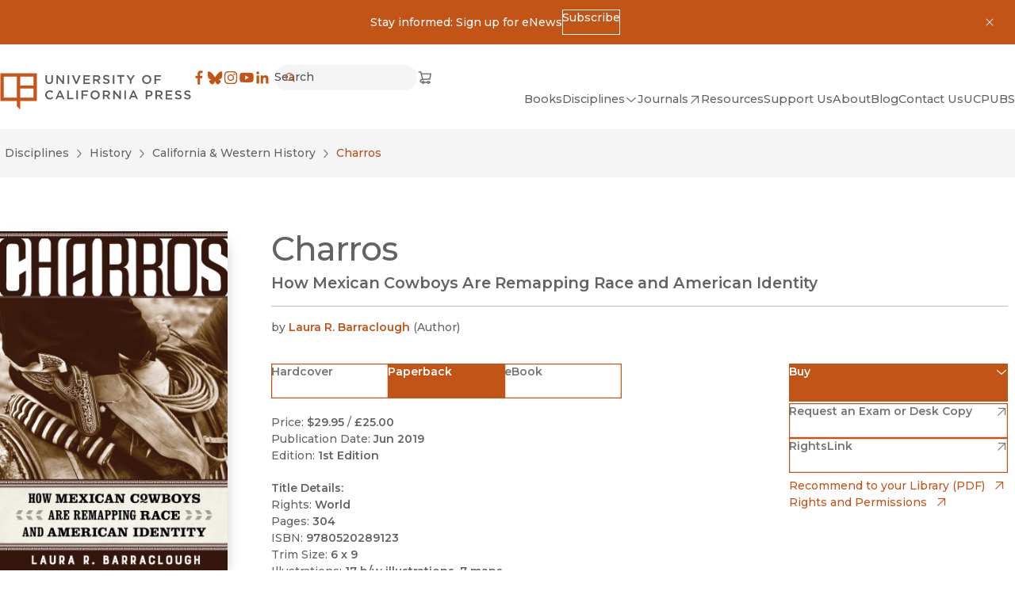

--- FILE ---
content_type: application/javascript; charset=UTF-8
request_url: https://www.ucpress.edu/_next/static/chunks/4848-81650ab1223f9168.js
body_size: 10910
content:
(self.webpackChunk_N_E=self.webpackChunk_N_E||[]).push([[4848],{33145:function(e,o,m){"use strict";m.d(o,{default:function(){return a.a}});var i=m(48461),a=m.n(i)},48461:function(e,o,m){"use strict";Object.defineProperty(o,"__esModule",{value:!0}),function(e,o){for(var m in o)Object.defineProperty(e,m,{enumerable:!0,get:o[m]})}(o,{default:function(){return r},getImageProps:function(){return t}});let i=m(47043),a=m(55346),s=m(65878),c=i._(m(5084));function t(e){let{props:o}=(0,a.getImgProps)(e,{defaultLoader:c.default,imgConf:{deviceSizes:[640,750,828,1080,1200,1310,1920],imageSizes:[128,256,384],path:"/_next/image",loader:"default",dangerouslyAllowSVG:!1,unoptimized:!1}});for(let[e,m]of Object.entries(o))void 0===m&&delete o[e];return{props:o}}let r=s.Image},35190:function(e,o,m){"use strict";m.d(o,{Z:function(){return s}});var i=m(2265),a=function(){return(a=Object.assign||function(e){for(var o,m=1,i=arguments.length;m<i;m++)for(var a in o=arguments[m])Object.prototype.hasOwnProperty.call(o,a)&&(e[a]=o[a]);return e}).apply(this,arguments)},s=i.forwardRef(function(e,o){var m=i.useState(!1),s=m[0],c=m[1],t=i.useState(!1),r=t[0],d=t[1],n=encodeURIComponent(e.id),p="string"==typeof e.playlistCoverId?encodeURIComponent(e.playlistCoverId):null,l=e.title,w=e.poster||"hqdefault",b="&".concat(e.params)||0,u=e.muted?"&mute=1":"",v=e.announce||"Watch",h=e.webp?"webp":"jpg",f=e.webp?"vi_webp":"vi",g=e.thumbnail||(e.playlist?"https://i.ytimg.com/".concat(f,"/").concat(p,"/").concat(w,".").concat(h):"https://i.ytimg.com/".concat(f,"/").concat(n,"/").concat(w,".").concat(h)),y=e.noCookie?"https://www.youtube-nocookie.com":"https://www.youtube.com";y=e.cookie?"https://www.youtube.com":"https://www.youtube-nocookie.com";var k=e.playlist?"".concat(y,"/embed/videoseries?autoplay=1").concat(u,"&list=").concat(n).concat(b):"".concat(y,"/embed/").concat(n,"?autoplay=1&state=1").concat(u).concat(b),j=e.activatedClass||"lyt-activated",x=e.adNetwork||!1,z=e.aspectHeight||9,E=e.aspectWidth||16,q=e.iframeClass||"",_=e.playerClass||"lty-playbtn",C=e.wrapperClass||"yt-lite",L=e.onIframeAdded||function(){},O=e.rel?"prefetch":"preload",S=e.containerElement||"article";return i.useEffect(function(){r&&L()},[r]),i.createElement(i.Fragment,null,i.createElement("link",{rel:O,href:g,as:"image"}),i.createElement(i.Fragment,null,s&&i.createElement(i.Fragment,null,i.createElement("link",{rel:"preconnect",href:y}),i.createElement("link",{rel:"preconnect",href:"https://www.google.com"}),x&&i.createElement(i.Fragment,null,i.createElement("link",{rel:"preconnect",href:"https://static.doubleclick.net"}),i.createElement("link",{rel:"preconnect",href:"https://googleads.g.doubleclick.net"})))),i.createElement(S,{onPointerOver:function(){s||c(!0)},onClick:function(){r||d(!0)},className:"".concat(C," ").concat(r?j:""),"data-title":l,style:a({backgroundImage:"url(".concat(g,")")},{"--aspect-ratio":"".concat(z/E*100,"%")})},i.createElement("button",{type:"button",className:_,"aria-label":"".concat(v," ").concat(l)}),r&&i.createElement("iframe",{ref:o,className:q,title:l,width:"560",height:"315",frameBorder:"0",allow:"accelerometer; autoplay; encrypted-media; gyroscope; picture-in-picture",allowFullScreen:!0,src:k})))})},81415:function(){},63423:function(e,o,m){"use strict";m.d(o,{Z:function(){return a}});var i=m(2265);function a(e){let{modal:o}=e,m=o?e.scrollLockClassName:null,a=!o&&e.initOpen,s=o?"explicit":e.dismissalMode,c=(0,i.useRef)(null),t=(0,i.useRef)(null),[r,d]=(0,i.useState)(null!=a&&a),n=()=>d(!1);(0,i.useEffect)(()=>{var e,i,s;let t=document.querySelector("body");r?!o||a?null===(e=c.current)||void 0===e||e.show():(null===(i=c.current)||void 0===i||i.showModal(),t&&m&&t.classList.add(m)):((null===(s=c.current)||void 0===s?void 0:s.open)&&c.current.close(),m&&(null==t?void 0:t.classList.contains(m))&&t.classList.remove(m))},[r]),(0,i.useEffect)(()=>{let e=c.current;return null==e||e.addEventListener("close",n),()=>{null==e||e.removeEventListener("close",n)}},[]);let p=(0,i.useCallback)(e=>{"Escape"===e.key&&n()},[]),l=(0,i.useCallback)(e=>{let o=e.relatedTarget===c.current,m=e.relatedTarget===t.current;o||m||n()},[]);return(0,i.useEffect)(()=>{let e=c.current;if(!o&&r)return null==e||e.addEventListener("keydown",p),()=>{!o&&r&&(null==e||e.removeEventListener("keydown",p))}},[r,o,p]),(0,i.useEffect)(()=>{let e=c.current;if(r&&"light"===s)return null==e||e.addEventListener("focusout",l),()=>{r&&"light"===s&&(null==e||e.removeEventListener("focusout",l))}},[r,s,l]),{open:r,dialogRef:c,toggleRef:t,onToggleClick:e=>d(e=>!e),onCloseClick:e=>n()}}},29159:function(e,o,m){"use strict";m.d(o,{Z:function(){return a}});var i=m(2265);function a(e){let o=(0,i.useId)(),[m,a]=(0,i.useState)(!!e);return{open:m,toggleProps:{onClick:(0,i.useCallback)(()=>a(e=>!e),[]),"aria-controls":o,"aria-expanded":m},contentProps:{id:o,inert:m?void 0:""}}}},95553:function(e,o,m){"use strict";m.d(o,{Z:function(){return a}});var i=m(2265);function a({ariaLabel:e,ariaLabelledby:o,initActive:m=0,automatic:a=!1}){let[s,c]=(0,i.useState)(m),t=(0,i.useRef)({}),r=e=>o=>{var m,i,s,r;if(a||(null===(m=t.current[e])||void 0===m?void 0:m.tagName)==="BUTTON"||"Enter"!==o.key&&" "!==o.key||(o.stopPropagation(),o.preventDefault(),c(e)),"ArrowLeft"!==o.key&&"ArrowRight"!==o.key&&"Home"!==o.key&&"End"!==o.key)return;o.stopPropagation(),o.preventDefault();let d=Object.keys(t.current),n=d[d.length-1],p=d[0],l=d.indexOf("number"==typeof e?e.toString():e);if("Home"===o.key){null===(i=t.current[p])||void 0===i||i.focus(),a&&c(p);return}if("End"===o.key){null===(s=t.current[n])||void 0===s||s.focus(),a&&c(n);return}let w="ArrowLeft"===o.key?l-1:l+1,b=w<0?n:w===d.length?p:d[w];null===(r=t.current[b])||void 0===r||r.focus(),a&&c(b)},d=(0,i.useId)(),n=e=>o=>{o&&(t.current[e]=o,"BUTTON"!==o.tagName&&o.setAttribute("role","button"))};return{active:s,tabListProps:{role:"tablist","aria-label":e,"aria-labelledby":o},getTabProps:e=>({ref:n(e),role:"tab",id:`tab-${d}-${e}`,"aria-selected":e===s,"aria-controls":`tabpanel-${d}-${e}`,tabIndex:e!==s?-1:0,onClick:()=>c(e),onKeyDown:r(e)}),getPanelProps:e=>({id:`tabpanel-${d}-${e}`,role:"tabpanel","aria-labelledby":`tab-${d}-${e}`,inert:e!==s?"":void 0})}}},30618:function(e,o,m){"use strict";m.d(o,{Kl:function(){return k}});let i=(e="")=>{try{let o=new URL(e);return null!==o&&o.protocol.startsWith("http")}catch{return!1}},a=e=>new URL(e).host.replace("www.",""),s=window.DOMParser;var c=fetch;let t=async(e,o={})=>{let{proxy:m={},signal:i=null}=o,{target:a,headers:s={}}=m;return await c(a+encodeURIComponent(e),{headers:s,signal:i})},r=async(e,o={})=>{let{headers:m={"user-agent":"Mozilla/5.0 (X11; Linux x86_64; rv:109.0) Gecko/20100101 Firefox/115.0"},proxy:i=null,agent:a=null,signal:s=null}=o,r=i?await t(e,{proxy:i,signal:s}):await c(e,{headers:m,agent:a,signal:s}),d=r.status;if(d>=400)throw Error(`Request failed with error code ${d}`);return await r.text()},d=async(e,o={})=>{let{headers:m={"user-agent":"Mozilla/5.0 (X11; Linux x86_64; rv:109.0) Gecko/20100101 Firefox/115.0"},proxy:i=null,agent:a=null,signal:s=null}=o,r=i?await t(e,{proxy:i,signal:s}):await c(e,{headers:m,agent:a,signal:s}),d=r.status;if(d>=400)throw Error(`Request failed with error code ${d}`);try{let e=await r.text();return JSON.parse(e.trim())}catch{throw Error("Failed to convert data to JSON object")}};var n=async(e,o={},m={})=>{let i=await r(e,m),{origin:a,pathname:c,searchParams:t}=new URL(new s().parseFromString(i,"text/html").querySelector('link[type="application/json+oembed"]').getAttribute("href"));Object.keys(o).forEach(e=>{t.has(e)||t.append(e,o[e])});let n=`${a}${c}?${t.toString()}`,p=await d(n,m);return p.method="auto-discovery",p},p=m(40257);let l=e=>"graph.facebook.com"===a(e),w=()=>{let e=p.env||{},o=e.FACEBOOK_APP_ID,m=e.FACEBOOK_CLIENT_TOKEN;return`${o}|${m}`};var b=async(e,o={},m="",i={})=>{let a={url:e,format:"json",...o};a.maxwidth<=0&&delete a.maxwidth,a.maxheight<=0&&delete a.maxheight,l(m)&&(a.access_token=w());let s=new URLSearchParams(a).toString(),c=await d(m+"?"+s,i);return c.method="provider-api",c};let u=(e="")=>RegExp(e.replace(/\\./g,".").replace(/\*/g,"(.*)").replace(/\?/g,"\\?").replace(/,$/g,""),"i"),v={providers:((e=[])=>e.map(e=>{let{e:o,s:m}=e;return{endpoint:`https://${o}`,schemes:m.map(u)}}))([{s:["www\\.23hq\\.com/*/photo/*"],e:"www.23hq.com/23/oembed"},{s:["playout\\.3qsdn\\.com/embed/*"],e:"playout.3qsdn.com/oembed"},{s:["store\\.abraia\\.me/*"],e:"api.abraia.me/oembed"},{s:["play\\.acast\\.com/s/*"],e:"oembed.acast.com/v1/embed-player"},{s:["secure\\.actblue\\.com/donate/*"],e:"secure.actblue.com/cf/oembed"},{s:["adilo\\.bigcommand\\.com/watch/*"],e:"adilo.bigcommand.com/web/oembed"},{s:["vod\\.afreecatv\\.com/player/","v\\.afree\\.ca/ST/","vod\\.afreecatv\\.com/ST/","vod\\.afreecatv\\.com/PLAYER/STATION/","play\\.afreecatv\\.com/"],e:"openapi.afreecatv.com/oembed/embedinfo"},{s:["altium\\.com/viewer/*"],e:"viewer.altium.com/shell/oembed"},{s:["app\\.altrulabs\\.com/*/*?answer_id=*","app\\.altrulabs\\.com/player/*"],e:"api.altrulabs.com/api/v1/social/oembed"},{s:["live\\.amcharts\\.com/*"],e:"live.amcharts.com/oembed"},{s:["amtraker\\.com/trains/*","beta\\.amtraker\\.com/trains/*"],e:"api.amtraker.com/v2/oembed"},{s:["www\\.animatron\\.com/project/*","animatron\\.com/project/*"],e:"animatron.com/oembed/json"},{s:["animoto\\.com/play/*"],e:"animoto.com/oembeds/create"},{s:["anniemusic\\.app/t/*","anniemusic\\.app/p/*"],e:"api.anniemusic.app/api/v1/oembed"},{s:["storymaps\\.arcgis\\.com/stories/*"],e:"storymaps.arcgis.com/oembed"},{s:["app\\.archivos\\.digital/app/view/*"],e:"app.archivos.digital/oembed/"},{s:["*\\.studio\\.assemblrworld\\.com/creation/*","studio\\.assemblrworld\\.com/creation/*","*\\.app-edu\\.assemblrworld\\.com/Creation/*","app-edu\\.assemblrworld\\.com/Creation/*","assemblr\\.world/*","editor\\.assemblrworld\\.com/*","*\\.assemblrworld\\.com/creation/*","*\\.assemblrworld\\.com/Creation/*"],e:"studio.assemblrworld.com/api/oembed"},{s:["audio\\.com/*","www\\.audio\\.com/*"],e:"api.audio.com/oembed"},{s:["audioboom\\.com/channels/*","audioboom\\.com/channel/*","audioboom\\.com/playlists/*","audioboom\\.com/podcasts/*","audioboom\\.com/podcast/*","audioboom\\.com/posts/*","audioboom\\.com/episodes/*"],e:"audioboom.com/publishing/oembed.json"},{s:["audioclip\\.naver\\.com/channels/*/clips/*","audioclip\\.naver\\.com/audiobooks/*"],e:"audioclip.naver.com/oembed"},{s:["audiomack\\.com/*/song/*","audiomack\\.com/*/album/*","audiomack\\.com/*/playlist/*"],e:"audiomack.com/oembed"},{s:["podcasts\\.audiomeans\\.fr/*"],e:"podcasts.audiomeans.fr/services/oembed"},{s:["app\\.avocode\\.com/view/*"],e:"stage-embed.avocode.com/api/oembed"},{s:["backtracks\\.fm/*/*/e/*","backtracks\\.fm/*/s/*/*","backtracks\\.fm/*/*/*/*/e/*/*","backtracks\\.fm/*"],e:"backtracks.fm/oembed"},{s:["balsamiq\\.cloud/*"],e:"balsamiq.cloud/oembed"},{s:["beams\\.fm/*"],e:"api.beams.fm/oEmbed"},{s:[],e:"www.beautiful.ai/api/oembed"},{s:["www\\.behance\\.net/gallery/*/*","www\\.behance\\.net/*/services/*/*"],e:"www.behance.net/services/oembed"},{s:["cloud\\.biqapp\\.com/*"],e:"biqapp.com/api/v1/video/oembed"},{s:["blackfire\\.io/profiles/*/graph","blackfire\\.io/profiles/compare/*/graph"],e:"blackfire.io/oembed"},{s:["blogcast\\.host/embed/*","blogcast\\.host/embedly/*"],e:"blogcast.host/oembed"},{s:["bsky\\.app/profile/*/post/*"],e:"embed.bsky.app/oembed"},{s:["www\\.bookingmood\\.com/embed/*/*"],e:"bookingmood.com/api/oembed"},{s:[],e:"boxofficebuz.com/oembed"},{s:["view\\.briovr\\.com/api/v1/worlds/oembed/*"],e:"view.briovr.com/api/v1/worlds/oembed/"},{s:["www\\.bumper\\.com/oembed/bumper","www\\.bumper\\.com/oembed-s/bumper"],e:"www.bumper.com/oembed/bumper"},{s:["buttondown\\.email/*"],e:"buttondown.email/embed"},{s:["cmc\\.byzart\\.eu/files/*"],e:"cmc.byzart.eu/oembed/"},{s:["cacoo\\.com/diagrams/*"],e:"cacoo.com/oembed.json"},{s:["www\\.canva\\.com/design/*/view"],e:"www.canva.com/_oembed"},{s:["minesweeper\\.today/*"],e:"minesweeper.today/api/oembed"},{s:["img\\.catbo\\.at/*"],e:"img.catbo.at/oembed.json"},{s:["embeds\\.celero\\.io/*"],e:"api.celero.io/api/oembed"},{s:["view\\.ceros\\.com/*"],e:"view.ceros.com/oembed"},{s:["chainflix\\.net/video/*","chainflix\\.net/video/embed/*","*\\.chainflix\\.net/video/*","*\\.chainflix\\.net/video/embed/*"],e:"www.chainflix.net/video/oembed"},{s:["public\\.chartblocks\\.com/c/*"],e:"embed.chartblocks.com/1.0/oembed"},{s:["chirb\\.it/*"],e:"chirb.it/oembed.json"},{s:["chroco\\.ooo/mypage/*","chroco\\.ooo/story/*"],e:"chroco.ooo/embed"},{s:["www\\.circuitlab\\.com/circuit/*"],e:"www.circuitlab.com/circuit/oembed/"},{s:["www\\.clipland\\.com/v/*"],e:"www.clipland.com/api/oembed"},{s:["clyp\\.it/*","clyp\\.it/playlist/*"],e:"api.clyp.it/oembed/"},{s:["app\\.ilovecoco\\.video/*/embed"],e:"app.ilovecoco.video/api/oembed.json"},{s:["codehs\\.com/editor/share_abacus/*"],e:"codehs.com/api/sharedprogram/1/oembed/"},{s:["codepen\\.io/*"],e:"codepen.io/api/oembed"},{s:["codepoints\\.net/*","www\\.codepoints\\.net/*"],e:"codepoints.net/api/v1/oembed"},{s:["codesandbox\\.io/s/*","codesandbox\\.io/embed/*"],e:"codesandbox.io/oembed"},{s:["www\\.collegehumor\\.com/video/*"],e:"www.collegehumor.com/oembed.json"},{s:["commaful\\.com/play/*"],e:"commaful.com/api/oembed/"},{s:["coub\\.com/view/*","coub\\.com/embed/*"],e:"coub.com/api/oembed.json"},{s:["crowdranking\\.com/*/*"],e:"crowdranking.com/api/oembed.json"},{s:["crumb\\.sh/*"],e:"crumb.sh/oembed/"},{s:["cueup\\.io/user/*/sounds/*"],e:"gql.cueup.io/oembed"},{s:["*\\.curated\\.co/*"],e:"api.curated.co/oembed"},{s:["app\\.customerdb\\.com/share/*"],e:"app.customerdb.com/embed"},{s:["app\\.dadan\\.io/*","stage\\.dadan\\.io/*"],e:"app.dadan.io/api/video/oembed"},{s:["www\\.dailymotion\\.com/video/*"],e:"www.dailymotion.com/services/oembed"},{s:["dalexni\\.com/i/*"],e:"dalexni.com/oembed/"},{s:["datawrapper\\.dwcdn\\.net/*"],e:"api.datawrapper.de/v3/oembed/"},{s:["*\\.deseret\\.com/*"],e:"embed.deseret.com/"},{s:["*\\.deviantart\\.com/art/*","*\\.deviantart\\.com/*#/d*","fav\\.me/*","sta\\.sh/*","*\\.deviantart\\.com/*/art/*"],e:"backend.deviantart.com/oembed"},{s:["www\\.ultimedia\\.com/central/video/edit/id/*/topic_id/*/","www\\.ultimedia\\.com/default/index/videogeneric/id/*/showtitle/1/viewnc/1","www\\.ultimedia\\.com/default/index/videogeneric/id/*"],e:"www.ultimedia.com/api/search/oembed"},{s:["*\\.docdroid\\.net/*","docdro\\.id/*","*\\.docdroid\\.com/*"],e:"www.docdroid.net/api/oembed"},{s:["docswell\\.com/s/*/*","www\\.docswell\\.com/s/*/*"],e:"www.docswell.com/service/oembed"},{s:["dotsub\\.com/view/*"],e:"dotsub.com/services/oembed"},{s:["www\\.dreambroker\\.com/channel/*/*"],e:"dreambroker.com/channel/oembed"},{s:["d\\.tube/v/*"],e:"api.d.tube/oembed"},{s:["app\\.echoeshq\\.com/embed/*"],e:"api.echoeshq.com/oembed"},{s:[],e:"www.edumedia-sciences.com/oembed.json"},{s:[],e:"www.edumedia-sciences.com/oembed.xml"},{s:["egliseinfo\\.catholique\\.fr/*"],e:"egliseinfo.catholique.fr/api/oembed"},{s:["embedery\\.com/widget/*"],e:"embedery.com/api/oembed"},{s:["ethfiddle\\.com/*"],e:"ethfiddle.com/services/oembed/"},{s:["evt\\.live/*","evt\\.live/*/*","live\\.eventlive\\.pro/*","live\\.eventlive\\.pro/*/*"],e:"evt.live/api/oembed"},{s:["app\\.everviz\\.com/embed/*"],e:"api.everviz.com/oembed"},{s:["app\\.ex\\.co/stories/*","www\\.playbuzz\\.com/*"],e:"oembed.ex.co/item"},{s:["eyrie\\.io/board/*","eyrie\\.io/sparkfun/*"],e:"eyrie.io/v1/oembed"},{s:["www\\.facebook\\.com/*/posts/*","www\\.facebook\\.com/*/activity/*","www\\.facebook\\.com/*/photos/*","www\\.facebook\\.com/photo\\.php?fbid=*","www\\.facebook\\.com/photos/*","www\\.facebook\\.com/permalink\\.php?story_fbid=*","www\\.facebook\\.com/media/set?set=*","www\\.facebook\\.com/questions/*","www\\.facebook\\.com/notes/*/*/*"],e:"graph.facebook.com/v16.0/oembed_post"},{s:["www\\.facebook\\.com/*/videos/*","www\\.facebook\\.com/video\\.php?id=*","www\\.facebook\\.com/video\\.php?v=*"],e:"graph.facebook.com/v16.0/oembed_video"},{s:["www\\.facebook\\.com/*"],e:"graph.facebook.com/v16.0/oembed_page"},{s:["app\\.getfader\\.com/projects/*/publish"],e:"app.getfader.com/api/oembed"},{s:["faithlifetv\\.com/items/*","faithlifetv\\.com/items/resource/*/*","faithlifetv\\.com/media/*","faithlifetv\\.com/media/assets/*","faithlifetv\\.com/media/resource/*/*"],e:"faithlifetv.com/api/oembed"},{s:["www\\.figma\\.com/file/*"],e:"www.figma.com/api/oembed"},{s:["*\\.fireworktv\\.com/*","*\\.fireworktv\\.com/embed/*/v/*"],e:"www.fireworktv.com/oembed"},{s:["www\\.fite\\.tv/watch/*"],e:"www.fite.tv/oembed"},{s:["flat\\.io/score/*","*\\.flat\\.io/score/*"],e:"flat.io/services/oembed"},{s:["*\\.flickr\\.com/photos/*","flic\\.kr/p/*","*\\.*\\.flickr\\.com/*/*"],e:"www.flickr.com/services/oembed/"},{s:["public\\.flourish\\.studio/visualisation/*","public\\.flourish\\.studio/story/*"],e:"app.flourish.studio/api/v1/oembed"},{s:["flowhub\\.org/f/*","flowhub\\.org/s/*"],e:"flowhub.org/o/embed"},{s:["fooday\\.app/*/reviews/*","fooday\\.app/*/spots/*"],e:"fooday.app/oembed"},{s:["fiso\\.foxsports\\.com\\.au/isomorphic-widget/*"],e:"fiso.foxsports.com.au/oembed"},{s:["framebuzz\\.com/v/*"],e:"framebuzz.com/oembed/"},{s:["framer\\.com/share/*","framer\\.com/embed/*"],e:"api.framer.com/web/oembed"},{s:["*\\.geograph\\.org\\.uk/*","*\\.geograph\\.co\\.uk/*","*\\.geograph\\.ie/*","*\\.wikimedia\\.org/*_geograph\\.org\\.uk_*"],e:"api.geograph.org.uk/api/oembed"},{s:["*\\.geograph\\.org\\.gg/*","*\\.geograph\\.org\\.je/*","channel-islands\\.geograph\\.org/*","channel-islands\\.geographs\\.org/*","*\\.channel\\.geographs\\.org/*"],e:"www.geograph.org.gg/api/oembed"},{s:["geo-en\\.hlipp\\.de/*","geo\\.hlipp\\.de/*","germany\\.geograph\\.org/*"],e:"geo.hlipp.de/restapi.php/api/oembed"},{s:["gty\\.im/*"],e:"embed.gettyimages.com/oembed"},{s:["www\\.gifnote\\.com/play/*"],e:"www.gifnote.com/services/oembed"},{s:["giphy\\.com/gifs/*","giphy\\.com/clips/*","gph\\.is/*","media\\.giphy\\.com/media/*/giphy\\.gif"],e:"giphy.com/services/oembed"},{s:[],e:"gloria.tv/oembed/"},{s:["view\\.gmetri\\.com/*","*\\.gmetri\\.com/*"],e:"embed.gmetri.com/oembed/"},{s:["app\\.gong\\.io/call?id=*"],e:"app.gong.io/oembed"},{s:["grain\\.co/highlight/*","grain\\.co/share/*","grain\\.com/share/*"],e:"api.grain.com/_/api/oembed"},{s:["gtchannel\\.com/watch/*"],e:"api.luminery.com/oembed"},{s:["www\\.gumlet\\.com/watch/*","play\\.gumlet\\.io/embed/*"],e:"api.gumlet.com/v1/oembed"},{s:["gyazo\\.com/*"],e:"api.gyazo.com/api/oembed"},{s:["core\\.hash\\.ai/@*"],e:"api.hash.ai/oembed"},{s:["hearthis\\.at/*/*/","hearthis\\.at/*/set/*/"],e:"hearthis.at/oembed/?format=json"},{s:["heyzine\\.com/flip-book/*","*\\.hflip\\.co/*","*\\.aflip\\.in/*"],e:"heyzine.com/api1/oembed"},{s:["player\\.hihaho\\.com/*"],e:"player.hihaho.com/services/oembed"},{s:["*\\.hippovideo\\.io/*"],e:"www.hippovideo.io/services/oembed"},{s:["homey\\.app/f/*","homey\\.app/*/flow/*"],e:"homey.app/api/oembed/flow"},{s:["huffduffer\\.com/*/*"],e:"huffduffer.com/oembed"},{s:["www\\.hulu\\.com/watch/*"],e:"www.hulu.com/api/oembed.json"},{s:["oembed\\.ideamapper\\.com/*"],e:"oembed.ideamapper.com"},{s:["*\\.idomoo\\.com/*"],e:"oembed.idomoo.com/oembed"},{s:["www\\.ifixit\\.com/Guide/View/*"],e:"www.ifixit.com/Embed"},{s:["ifttt\\.com/recipes/*"],e:"www.ifttt.com/oembed/"},{s:["www\\.iheart\\.com/podcast/*/*"],e:"www.iheart.com/oembed"},{s:["qr\\.imenupro\\.com/*"],e:"qr.imenupro.com/api/oembed"},{s:["incredible\\.dev/watch/*"],e:"oembed.incredible.dev/oembed"},{s:["player\\.indacolive\\.com/player/jwp/clients/*"],e:"player.indacolive.com/services/oembed"},{s:["infogram\\.com/*"],e:"infogram.com/oembed"},{s:["*\\.infoveave\\.net/E/*","*\\.infoveave\\.net/P/*"],e:"infoveave.net/services/oembed/"},{s:["www\\.injurymap\\.com/exercises/*"],e:"www.injurymap.com/services/oembed"},{s:["www\\.inoreader\\.com/oembed/"],e:"www.inoreader.com/oembed/api/"},{s:["*\\.inphood\\.com/*"],e:"api.inphood.com/oembed"},{s:["instagram\\.com/*/p/*,","www\\.instagram\\.com/*/p/*,","instagram\\.com/p/*","instagr\\.am/p/*","www\\.instagram\\.com/p/*","www\\.instagr\\.am/p/*","instagram\\.com/tv/*","instagr\\.am/tv/*","www\\.instagram\\.com/tv/*","www\\.instagr\\.am/tv/*","www\\.instagram\\.com/reel/*","instagram\\.com/reel/*","instagr\\.am/reel/*"],e:"graph.facebook.com/v16.0/instagram_oembed"},{s:["ppa\\.insticator\\.com/embed-unit/*"],e:"www.insticator.com/oembed"},{s:["issuu\\.com/*/docs/*"],e:"issuu.com/oembed"},{s:["play\\.itemis\\.io/*"],e:"create.storage.api.itemis.io/api/embed"},{s:["jovian\\.ml/*","jovian\\.ml/viewer*","*\\.jovian\\.ml/*","jovian\\.ai/*","jovian\\.ai/viewer*","*\\.jovian\\.ai/*","jovian\\.com/*","jovian\\.com/viewer*","*\\.jovian\\.com/*"],e:"api.jovian.com/oembed.json"},{s:["tv\\.kakao\\.com/channel/*/cliplink/*","tv\\.kakao\\.com/m/channel/*/cliplink/*","tv\\.kakao\\.com/channel/v/*","tv\\.kakao\\.com/channel/*/livelink/*","tv\\.kakao\\.com/m/channel/*/livelink/*","tv\\.kakao\\.com/channel/l/*"],e:"tv.kakao.com/oembed"},{s:["www\\.kickstarter\\.com/projects/*"],e:"www.kickstarter.com/services/oembed"},{s:["www\\.kidoju\\.com/en/x/*/*","www\\.kidoju\\.com/fr/x/*/*"],e:"www.kidoju.com/api/oembed"},{s:["halaman\\.email/form/*","aplikasi\\.kirim\\.email/form/*"],e:"halaman.email/service/oembed"},{s:["kit\\.co/*/*"],e:"embed.kit.co/oembed"},{s:["www\\.kitchenbowl\\.com/recipe/*"],e:"www.kitchenbowl.com/oembed"},{s:["app\\.kmdr\\.sh/h/*","app\\.kmdr\\.sh/history/*"],e:"api.kmdr.sh/services/oembed"},{s:["jdr\\.knacki\\.info/meuh/*"],e:"jdr.knacki.info/oembed"},{s:["knowledgepad\\.co/#/knowledge/*"],e:"api.spoonacular.com/knowledge/oembed"},{s:["*\\.kooapp\\.com/koo/*"],e:"embed.kooapp.com/services/oembed"},{s:["kurozora\\.app/episodes*","kurozora\\.app/songs*"],e:"kurozora.app/oembed"},{s:["learningapps\\.org/*"],e:"learningapps.org/oembed.php"},{s:["umotion-test\\.univ-lemans\\.fr/video/*"],e:"umotion-test.univ-lemans.fr/oembed"},{s:["pod\\.univ-lille\\.fr/video/*"],e:"pod.univ-lille.fr/video/oembed"},{s:["place\\.line\\.me/businesses/*"],e:"place.line.me/oembed"},{s:["livestream\\.com/accounts/*/events/*","livestream\\.com/accounts/*/events/*/videos/*","livestream\\.com/*/events/*","livestream\\.com/*/events/*/videos/*","livestream\\.com/*/*","livestream\\.com/*/*/videos/*"],e:"livestream.com/oembed"},{s:["lottiefiles\\.com/*","*\\.lottiefiles\\.com/*","*\\.lottie\\.host/*","lottie\\.host/*"],e:"embed.lottiefiles.com/oembed"},{s:["app\\.ludus\\.one/*"],e:"app.ludus.one/oembed"},{s:["*\\.lumiere\\.is/v/*"],e:"admin.lumiere.is/api/services/oembed"},{s:["mathembed\\.com/latex?inputText=*"],e:"mathembed.com/oembed"},{s:[],e:"my.matterport.com/api/v1/models/oembed/"},{s:["me\\.me/i/*"],e:"me.me/oembed"},{s:["mdstrm\\.com/embed/*","mdstrm\\.com/live-stream/*","mdstrm\\.com/image/*"],e:"mdstrm.com/oembed"},{s:["medienarchiv\\.zhdk\\.ch/entries/*"],e:"medienarchiv.zhdk.ch/oembed.json"},{s:["mermaid\\.ink/img/*","mermaid\\.ink/svg/*"],e:"mermaid.ink/services/oembed"},{s:["*\\.microsoftstream\\.com/video/*","*\\.microsoftstream\\.com/channel/*"],e:"web.microsoftstream.com/oembed"},{s:["www\\.minervaknows\\.com/featured-recipes/*","www\\.minervaknows\\.com/themes/*","www\\.minervaknows\\.com/themes/*/recipes/*","app\\.minervaknows\\.com/recipes/*","app\\.minervaknows\\.com/recipes/*/follow"],e:"oembed.minervaknows.com"},{s:["miro\\.com/app/board/*"],e:"miro.com/api/v1/oembed"},{s:["www\\.mixcloud\\.com/*/*/"],e:"www.mixcloud.com/oembed/"},{s:["mixpanel\\.com/*"],e:"mixpanel.com/api/app/embed/oembed/"},{s:["www\\.mobypicture\\.com/user/*/view/*","moby\\.to/*"],e:"api.mobypicture.com/oEmbed"},{s:["musicboxmaniacs\\.com/explore/melody/*"],e:"musicboxmaniacs.com/embed/"},{s:["mybeweeg\\.com/w/*"],e:"mybeweeg.com/services/oembed"},{s:["namchey\\.com/embeds/*"],e:"namchey.com/api/oembed"},{s:["*\\.nanoo\\.tv/link/*","nanoo\\.tv/link/*","*\\.nanoo\\.pro/link/*","nanoo\\.pro/link/*","media\\.zhdk\\.ch/signatur/*","new\\.media\\.zhdk\\.ch/signatur/*"],e:"www.nanoo.tv/services/oembed"},{s:["www\\.nb\\.no/items/*"],e:"api.nb.no/catalog/v1/oembed"},{s:["naturalatlas\\.com/*","naturalatlas\\.com/*/*","naturalatlas\\.com/*/*/*","naturalatlas\\.com/*/*/*/*"],e:"naturalatlas.com/oembed.json"},{s:["ndla\\.no/*","ndla\\.no/article/*","ndla\\.no/audio/*","ndla\\.no/concept/*","ndla\\.no/image/*","ndla\\.no/video/*"],e:"ndla.no/oembed"},{s:["*\\.neetorecord\\.com/watch/*"],e:"api.neetorecord.com/api/v1/oembed"},{s:["*\\.nfb\\.ca/film/*"],e:"www.nfb.ca/remote/services/oembed/"},{s:["nopaste\\.ml/*"],e:"oembed.nopaste.ml"},{s:["observablehq\\.com/@*/*","observablehq\\.com/d/*","observablehq\\.com/embed/*"],e:"api.observablehq.com/oembed"},{s:["www\\.odds\\.com\\.au/*","odds\\.com\\.au/*"],e:"www.odds.com.au/api/oembed/"},{s:["song\\.link/*","album\\.link/*","artist\\.link/*","playlist\\.link/*","pods\\.link/*","mylink\\.page/*","odesli\\.co/*"],e:"song.link/oembed"},{s:["odysee\\.com/*/*","odysee\\.com/*"],e:"odysee.com/$/oembed"},{s:["official\\.fm/tracks/*","official\\.fm/playlists/*"],e:"official.fm/services/oembed.json"},{s:["omniscope\\.me/*"],e:"omniscope.me/_global_/oembed/json"},{s:["omny\\.fm/shows/*"],e:"omny.fm/oembed"},{s:["orbitvu\\.co/001/*/ov3601/view","orbitvu\\.co/001/*/ov3601/*/view","orbitvu\\.co/001/*/ov3602/*/view","orbitvu\\.co/001/*/2/orbittour/*/view","orbitvu\\.co/001/*/1/2/orbittour/*/view"],e:"orbitvu.co/service/oembed"},{s:["origits\\.com/v/*"],e:"origits.net/oembed"},{s:["origits\\.com/v/*"],e:"origits.com/oembed"},{s:["outplayed\\.tv/media/*"],e:"outplayed.tv/oembed"},{s:["overflow\\.io/s/*","overflow\\.io/embed/*"],e:"overflow.io/services/oembed"},{s:["www\\.oz\\.com/*/video/*"],e:"core.oz.com/oembed"},{s:["padlet\\.com/*"],e:"padlet.com/oembed/"},{s:["*\\.tv\\.pandavideo\\.com\\.br/embed/?v=*","*\\.tv\\.pandavideo\\.com\\.br/*/playlist\\.m3u8","dashboard\\.pandavideo\\.com\\.br/#/videos/*"],e:"api-v2.pandavideo.com.br/oembed"},{s:["pastery\\.net/*","www\\.pastery\\.net/*"],e:"www.pastery.net/oembed"},{s:["www\\.picturelfy\\.com/p/*"],e:"api.picturelfy.com/service/oembed/"},{s:["piggy\\.to/@*/*","piggy\\.to/view/*"],e:"piggy.to/oembed"},{s:["*\\.builder\\.pikasso\\.xyz/embed/*"],e:"builder.pikasso.xyz/api/oembed"},{s:[],e:"beta.pingvp.com.kpnis.nl/p/oembed.php"},{s:["tools\\.pinpoll\\.com/embed/*"],e:"tools.pinpoll.com/oembed"},{s:["www\\.pinterest\\.com/*"],e:"www.pinterest.com/oembed.json"},{s:["player\\.pitchhub\\.com/en/public/player/*"],e:"player.pitchhub.com/en/public/oembed"},{s:["store\\.pixdor\\.com/place-marker-widget/*/show","store\\.pixdor\\.com/map/*/show"],e:"store.pixdor.com/oembed"},{s:["app\\.plusdocs\\.com/*/snapshots/*","app\\.plusdocs\\.com/*/pages/edit/*","app\\.plusdocs\\.com/*/pages/share/*"],e:"app.plusdocs.com/oembed"},{s:["*\\.podbean\\.com/e/*"],e:"api.podbean.com/v1/oembed"},{s:["*\\.polldaddy\\.com/s/*","*\\.polldaddy\\.com/poll/*","*\\.polldaddy\\.com/ratings/*"],e:"polldaddy.com/oembed/"},{s:["portfolium\\.com/entry/*"],e:"api.portfolium.com/oembed"},{s:["present\\.do/decks/*"],e:"gateway.cobalt.run/present/decks/oembed"},{s:["prezi\\.com/v/*","*\\.prezi\\.com/v/*"],e:"prezi.com/v/oembed"},{s:["qtpi\\.gg/fashion/*"],e:"qtpi.gg/fashion/oembed"},{s:["www\\.quiz\\.biz/quizz-*\\.html"],e:"www.quiz.biz/api/oembed"},{s:["www\\.quizz\\.biz/quizz-*\\.html"],e:"www.quizz.biz/api/oembed"},{s:["play\\.radiopublic\\.com/*","radiopublic\\.com/*","www\\.radiopublic\\.com/*","*\\.radiopublic\\.com/*"],e:"oembed.radiopublic.com/oembed"},{s:["raindrop\\.io/*","raindrop\\.io/*/*","raindrop\\.io/*/*/*","raindrop\\.io/*/*/*/*"],e:"pub.raindrop.io/api/oembed"},{s:["www\\.rcvis\\.com/v/*","www\\.rcvis\\.com/visualize=*","www\\.rcvis\\.com/ve/*","www\\.rcvis\\.com/visualizeEmbedded=*"],e:"animatron.com/oembed"},{s:["reddit\\.com/r/*/comments/*/*","www\\.reddit\\.com/r/*/comments/*/*"],e:"www.reddit.com/oembed"},{s:["rwire\\.com/*"],e:"publisher.releasewire.com/oembed/"},{s:["repl\\.it/@*/*","replit\\.com/@*/*"],e:"replit.com/data/oembed"},{s:["www\\.reverbnation\\.com/*","www\\.reverbnation\\.com/*/songs/*"],e:"www.reverbnation.com/oembed"},{s:["roomshare\\.jp/post/*","roomshare\\.jp/en/post/*"],e:"roomshare.jp/en/oembed.json"},{s:["roosterteeth\\.com/*"],e:"roosterteeth.com/oembed"},{s:[],e:"rumble.com/api/Media/oembed.json"},{s:["embed\\.runkit\\.com/*,"],e:"embed.runkit.com/oembed"},{s:["octopus\\.saooti\\.com/main/pub/podcast/*"],e:"octopus.saooti.com/oembed"},{s:["videos\\.sapo\\.pt/*"],e:"videos.sapo.pt/oembed"},{s:["console\\.screen9\\.com/*","*\\.screen9\\.tv/*"],e:"api.screen9.com/oembed"},{s:["www\\.screencast\\.com/*"],e:"api.screencast.com/external/oembed"},{s:["www\\.screenr\\.com/*/"],e:"www.screenr.com/api/oembed.json"},{s:["www\\.scribblemaps\\.com/maps/view/*","scribblemaps\\.com/maps/view/*"],e:"scribblemaps.com/api/services/oembed.json"},{s:["www\\.scribd\\.com/doc/*"],e:"www.scribd.com/services/oembed/"},{s:["embed\\.sendtonews\\.com/oembed/*"],e:"embed.sendtonews.com/services/oembed"},{s:["shopshare\\.tv/shopboard/*","shopshare\\.tv/shopcast/*"],e:"shopshare.tv/api/shopcast/oembed"},{s:["www\\.shortnote\\.jp/view/notes/*"],e:"www.shortnote.jp/oembed/"},{s:["shoudio\\.com/*","shoud\\.io/*"],e:"shoudio.com/api/oembed"},{s:["app\\.getshow\\.io/iframe/*","*\\.getshow\\.io/share/*"],e:"api.getshow.io/oembed.json"},{s:["showtheway\\.io/to/*"],e:"showtheway.io/oembed"},{s:["simplecast\\.com/s/*"],e:"simplecast.com/oembed"},{s:["onsizzle\\.com/i/*"],e:"onsizzle.com/oembed"},{s:["sketchfab\\.com/*models/*","sketchfab\\.com/*/folders/*"],e:"sketchfab.com/oembed"},{s:["www\\.slideshare\\.net/*/*","fr\\.slideshare\\.net/*/*","de\\.slideshare\\.net/*/*","es\\.slideshare\\.net/*/*","pt\\.slideshare\\.net/*/*"],e:"www.slideshare.net/api/oembed/2"},{s:["smashnotes\\.com/p/*","smashnotes\\.com/p/*/e/* - https://smashnotes\\.com/p/*/e/*/s/*"],e:"smashnotes.com/services/oembed"},{s:["open\\.smeme\\.com/*"],e:"open.smeme.com/api/oembed"},{s:["www\\.smrthi\\.com/book/*"],e:"www.smrthi.com/api/oembed"},{s:["*\\.smugmug\\.com/*"],e:"api.smugmug.com/services/oembed/"},{s:["www\\.socialexplorer\\.com/*/explore","www\\.socialexplorer\\.com/*/view","www\\.socialexplorer\\.com/*/edit","www\\.socialexplorer\\.com/*/embed"],e:"www.socialexplorer.com/services/oembed/"},{s:["soundcloud\\.com/*","on\\.soundcloud\\.com/*","soundcloud\\.app\\.goog\\.gl/*"],e:"soundcloud.com/oembed"},{s:["speakerdeck\\.com/*/*"],e:"speakerdeck.com/oembed.json"},{s:["open\\.spotify\\.com/*","spotify:*"],e:"open.spotify.com/oembed"},{s:["*\\.spotlightr\\.com/watch/*","*\\.spotlightr\\.com/publish/*","*\\.cdn\\.spotlightr\\.com/watch/*","*\\.cdn\\.spotlightr\\.com/publish/*"],e:"api.spotlightr.com/getOEmbed"},{s:["*\\.spreaker\\.com/*"],e:"api.spreaker.com/oembed"},{s:["sproutvideo\\.com/videos/*","*\\.vids\\.io/videos/*"],e:"sproutvideo.com/oembed.json"},{s:["spyke\\.social/p/*","spyke\\.social/u/*","spyke\\.social/g/*","spyke\\.social/c/*","www\\.spyke\\.social/p/*","www\\.spyke\\.social/u/*","www\\.spyke\\.social/g/*","www\\.spyke\\.social/c/*"],e:"api.spyke.social/embed/oembed"},{s:["purl\\.stanford\\.edu/*"],e:"purl.stanford.edu/embed.json"},{s:["streamable\\.com/*"],e:"api.streamable.com/oembed.json"},{s:["s3m\\.io/*","23m\\.io/*"],e:"streamio.com/api/v1/oembed"},{s:["subscribi\\.io/api/oembed*"],e:"subscribi.io/api/oembed"},{s:["www\\.sudomemo\\.net/watch/*","flipnot\\.es/*"],e:"www.sudomemo.net/oembed"},{s:["www\\.sutori\\.com/story/*"],e:"www.sutori.com/api/oembed"},{s:["sway\\.com/*","www\\.sway\\.com/*"],e:"sway.com/api/v1.0/oembed"},{s:["sway\\.office\\.com/*"],e:"sway.office.com/api/v1.0/oembed"},{s:["share\\.synthesia\\.io/*"],e:"69jr5v75rc.execute-api.eu-west-1.amazonaws.com/prod/v2/oembed"},{s:["ted\\.com/talks/*","www\\.ted\\.com/talks/*"],e:"www.ted.com/services/v1/oembed.json"},{s:["www\\.nytimes\\.com/svc/oembed","nytimes\\.com/*","*\\.nytimes\\.com/*"],e:"www.nytimes.com/svc/oembed/json/"},{s:["theysaidso\\.com/image/*"],e:"theysaidso.com/extensions/oembed/"},{s:["www\\.tickcounter\\.com/widget/*","www\\.tickcounter\\.com/countdown/*","www\\.tickcounter\\.com/countup/*","www\\.tickcounter\\.com/ticker/*","www\\.tickcounter\\.com/clock/*","www\\.tickcounter\\.com/worldclock/*"],e:"www.tickcounter.com/oembed"},{s:["www\\.tiktok\\.com/*","www\\.tiktok\\.com/*/video/*"],e:"www.tiktok.com/oembed"},{s:["tonicaudio\\.com/take/*","tonicaudio\\.com/song/*","tnic\\.io/song/*","tnic\\.io/take/*"],e:"tonicaudio.com/oembed"},{s:["www\\.toornament\\.com/tournaments/*/information","www\\.toornament\\.com/tournaments/*/registration/","www\\.toornament\\.com/tournaments/*/matches/schedule","www\\.toornament\\.com/tournaments/*/stages/*/"],e:"widget.toornament.com/oembed"},{s:["www\\.topy\\.se/image/*"],e:"www.topy.se/oembed/"},{s:["app-test\\.totango\\.com/*"],e:"app-test.totango.com/oembed"},{s:["trackspace\\.upitup\\.com/*"],e:"trackspace.upitup.com/oembed"},{s:["trinitymedia\\.ai/player/*","trinitymedia\\.ai/player/*/*","trinitymedia\\.ai/player/*/*/*"],e:"trinitymedia.ai/services/oembed"},{s:["*\\.tumblr\\.com/post/*"],e:"www.tumblr.com/oembed/1.0"},{s:["www\\.tuxx\\.be/*"],e:"www.tuxx.be/services/oembed"},{s:["play\\.tvcf\\.co\\.kr/*","*\\.tvcf\\.co\\.kr/*"],e:"play.tvcf.co.kr/rest/oembed"},{s:["twinmotion\\.unrealengine\\.com/presentation/*","twinmotion\\.unrealengine\\.com/panorama/*"],e:"twinmotion.unrealengine.com/oembed"},{s:["twitter\\.com/*","twitter\\.com/*/status/*","*\\.twitter\\.com/*/status/*"],e:"publish.twitter.com/oembed"},{s:["play\\.typecast\\.ai/s/*","play\\.typecast\\.ai/e/*","play\\.typecast\\.ai/*"],e:"play.typecast.ai/oembed"},{s:[],e:"typlog.com/oembed"},{s:["uapod\\.univ-antilles\\.fr/video/*"],e:"uapod.univ-antilles.fr/oembed"},{s:["map\\.cam\\.ac\\.uk/*"],e:"map.cam.ac.uk/oembed/"},{s:["mediatheque\\.univ-paris1\\.fr/video/*"],e:"mediatheque.univ-paris1.fr/oembed"},{s:["pod\\.u-pec\\.fr/video/*"],e:"pod.u-pec.fr/oembed"},{s:["*\\.ustream\\.tv/*","*\\.ustream\\.com/*"],e:"www.ustream.tv/oembed"},{s:["*\\.ustudio\\.com/embed/*","*\\.ustudio\\.com/embed/*/*"],e:"app.ustudio.com/api/v2/oembed"},{s:["veer\\.tv/videos/*"],e:"api.veer.tv/oembed"},{s:["veervr\\.tv/videos/*"],e:"api.veervr.tv/oembed"},{s:["www\\.vevo\\.com/*"],e:"www.vevo.com/oembed"},{s:["videfit\\.com/videos/*"],e:"videfit.com/oembed"},{s:["vidmount\\.com/*"],e:"vidmount.com/oembed"},{s:["*\\.vidyard\\.com/*","*\\.hubs\\.vidyard\\.com/*"],e:"api.vidyard.com/dashboard/v1.1/oembed"},{s:["vimeo\\.com/*","vimeo\\.com/album/*/video/*","vimeo\\.com/channels/*/*","vimeo\\.com/groups/*/videos/*","vimeo\\.com/ondemand/*/*","player\\.vimeo\\.com/video/*","vimeo\\.com/event/*/*"],e:"vimeo.com/api/oembed.json"},{s:["share\\.viostream\\.com/*"],e:"play.viostream.com/oembed"},{s:["www\\.viously\\.com/*/*"],e:"www.viously.com/oembed"},{s:["vizydrop\\.com/shared/*"],e:"vizydrop.com/oembed"},{s:["vlipsy\\.com/*"],e:"vlipsy.com/oembed"},{s:["www\\.vlive\\.tv/video/*"],e:"www.vlive.tv/oembed"},{s:["*\\.vouchfor\\.com/*"],e:"embed.vouchfor.com/v1/oembed"},{s:["article\\.voxsnap\\.com/*/*"],e:"data.voxsnap.com/oembed"},{s:["waltrack\\.net/product/*"],e:"waltrack.net/oembed"},{s:["watch\\.wave\\.video/*","embed\\.wave\\.video/*"],e:"embed.wave.video/oembed"},{s:["www\\.web3isgoinggreat\\.com/?id=*","www\\.web3isgoinggreat\\.com/single/*","www\\.web3isgoinggreat\\.com/embed/*"],e:"www.web3isgoinggreat.com/api/oembed"},{s:["play\\.wecandeo\\.com/video/v/*"],e:"play.wecandeo.com/oembed/"},{s:["whimsical\\.com/*"],e:"whimsical.com/api/oembed"},{s:["fast\\.wistia\\.com/embed/iframe/*","fast\\.wistia\\.com/embed/playlists/*","*\\.wistia\\.com/medias/*"],e:"fast.wistia.com/oembed.json"},{s:["*\\.wizer\\.me/learn/*","*\\.wizer\\.me/preview/*"],e:"app.wizer.me/api/oembed.json"},{s:["wokwi\\.com/share/*"],e:"wokwi.com/api/oembed"},{s:["*\\.wolframcloud\\.com/*"],e:"www.wolframcloud.com/oembed"},{s:["wordpress\\.com/*","*\\.wordpress\\.com/*","*\\.*\\.wordpress\\.com/*","wp\\.me/*"],e:"public-api.wordpress.com/oembed/"},{s:["x\\.com/*","x\\.com/*/status/*","*\\.x\\.com/*/status/*"],e:"publish.x.com/oembed"},{s:["*\\.youtube\\.com/watch*","*\\.youtube\\.com/v/*","youtu\\.be/*","*\\.youtube\\.com/playlist?list=*","youtube\\.com/playlist?list=*","*\\.youtube\\.com/shorts*"],e:"www.youtube.com/oembed"},{s:["www\\.yumpu\\.com/*/document/view/*/*"],e:"www.yumpu.com/services/oembed"},{s:["app\\.zeplin\\.io/project/*/screen/*","app\\.zeplin\\.io/project/*/screen/*/version/*","app\\.zeplin\\.io/project/*/styleguide/components?coid=*","app\\.zeplin\\.io/styleguide/*/components?coid=*"],e:"app.zeplin.io/embed"},{s:["app\\.zingsoft\\.com/embed/*","app\\.zingsoft\\.com/view/*"],e:"app.zingsoft.com/oembed"},{s:["*\\.znipe\\.tv/*"],e:"api.znipe.tv/v3/oembed/"},{s:["srv2\\.zoomable\\.ca/viewer\\.php*"],e:"srv2.zoomable.ca/oembed"}])},h=()=>[...v.providers],f=(e="",o="",m=[])=>m.length?m.some(o=>e.match(o)):a(e)===a(o),g=(e="")=>{if(!i(e))return null;let o=h();for(let m=0;m<o.length;m++){let{endpoint:i,schemes:a}=o[m];if(f(e,i,a))return{schemes:a,endpoint:i,url:e}}return null},y=e=>{let o=g(e);return o?o.endpoint:null},k=async(e,o={},m={})=>{if(!i(e))throw Error("Invalid input URL");let a=y(e);return a?b(e,o,a,m):n(e,o,m)}}}]);